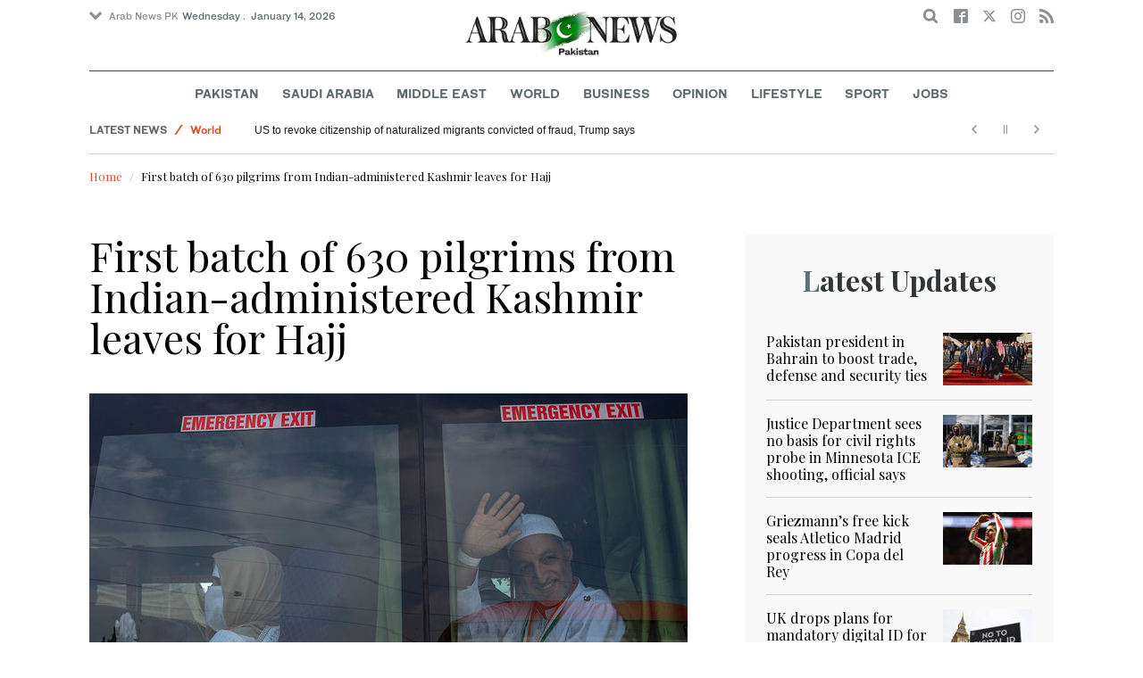

--- FILE ---
content_type: text/html; charset=utf-8
request_url: https://www.arabnews.pk/node/2317446/world
body_size: 16682
content:
<!--3--><!doctype html>
<html itemscope itemtype="http://schema.org/Webpage" class="no-js" lang="en" dir="ltr">

<head>
  <script async src="https://cdn.onthe.io/io.js/VLpTs7YbQBN4"></script>
  <meta http-equiv="X-UA-Compatible" content="IE=Edge,chrome=1" />
  <meta charset="utf-8" />
  <meta http-equiv="Content-Type" content="text/html; charset=utf-8" />
<link rel="shortcut icon" href="https://www.arabnews.pk/sites/default/files/index.png" type="image/png" />
<meta name="description" content="NEW DELHI: The first batch of 630 pilgrims from Indian-administered Kashmir performing Hajj this year left for Saudi Arabia on Wednesday from Srinagar airport, an official from the region’s Hajj authority said. Out of India’s annual Hajj quota of 1,75,025 pilgrims, 12,000 will be departing from the Himalayan region, nearly double Kashmir’s Hajj contingent last year and the" />
<meta name="abstract" content="Get the latest breaking news and headlines from the largest Arab News website. Get world news, sport news, business news, entertainment, lifestyle, video and photos." />
<meta name="rights" content="Arab News" />
<link rel="canonical" href="https://www.arabnews.pk/node/2317446/world" />
<link rel="shortlink" href="https://arab.news/9hmau" />
<meta http-equiv="content-language" content="en" />
<meta property="fb:app_id" content="331299401208963" />
<meta property="og:site_name" content="Arab News PK" />
<meta property="og:type" content="article" />
<meta property="og:title" content="First batch of 630 pilgrims from Indian-administered Kashmir leaves for Hajj" />
<meta property="og:url" content="https://arab.news/9hmau" />
<meta property="og:description" content="NEW DELHI: The first batch of 630 pilgrims from Indian-administered Kashmir performing Hajj this year left for Saudi Arabia on Wednesday from Srinagar airport, an official from the region’s Hajj authority said. Out of India’s annual Hajj quota of 1,75,025 pilgrims, 12,000 will be departing from the Himalayan region, nearly double Kashmir’s Hajj contingent last year and the region’s largest-ever group embarking on the spiritual journey that is one of the five pillars of Islam. Special Hajj flights from India started in the last week of May." />
<meta property="og:updated_time" content="2023-06-07T17:18:28+03:00" />
<meta property="og:image" content="https://www.arabnews.pk/sites/default/files/styles/660x371_watermarkpakistan/public/main-image/2023/06/07/3854526-1803338671.jpg?itok=1XN4_ynz" />
<meta property="og:image:url" content="https://www.arabnews.pk/sites/default/files/styles/660x371_watermarkpakistan/public/main-image/2023/06/07/3854526-1803338671.jpg?itok=1XN4_ynz" />
<meta name="twitter:card" content="summary_large_image" />
<meta name="twitter:site" content="@Arab_News" />
<meta name="twitter:site:id" content="69172612" />
<meta name="twitter:creator" content="@Arab_News" />
<meta name="twitter:creator:id" content="69172612" />
<meta name="twitter:title" content="First batch of 630 pilgrims from Indian-administered Kashmir leaves" />
<meta name="twitter:url" content="https://arab.news/9hmau" />
<meta name="twitter:description" content="NEW DELHI: The first batch of 630 pilgrims from Indian-administered Kashmir performing Hajj this year left for Saudi Arabia on Wednesday from Srinagar airport, an official from the region’s Hajj" />
<meta name="twitter:image" content="https://www.arabnews.pk/sites/default/files/styles/660x371_watermarkpakistan/public/main-image/2023/06/07/3854526-1803338671.jpg?itok=1XN4_ynz" />
<meta property="article:published_time" content="2023-06-07T15:07:01+03:00" />
<meta property="article:modified_time" content="2023-06-07T17:18:28+03:00" />
<meta itemprop="name" content="First batch of 630 pilgrims from Indian-administered Kashmir leaves for Hajj" />
<meta itemprop="description" content="NEW DELHI: The first batch of 630 pilgrims from Indian-administered Kashmir performing Hajj this year left for Saudi Arabia on Wednesday from Srinagar airport, an official from the region’s Hajj authority said. Out of India’s annual Hajj quota of 1,75,025 pilgrims, 12,000 will be departing from the Himalayan region, nearly double Kashmir’s Hajj contingent last year and the region’s largest-ever group embarking on the spiritual journey that is one of the five pillars of Islam. Special Hajj flights from India started in the last week of May." />
<meta itemprop="image" content="https://www.arabnews.pk/sites/default/files/styles/660x371_watermarksaudi/public/main-image/2023/06/07/3854526-1803338671.jpg?itok=cZIGwgpj" />
  <meta name="viewport" content="width=device-width, initial-scale=1.0" />
  <title>First batch of 630 pilgrims from Indian-administered Kashmir leaves for Hajj | Arab News PK</title>
  <link type="text/css" rel="stylesheet" href="https://www.arabnews.pk/sites/default/files/css/css_lQaZfjVpwP_oGNqdtWCSpJT1EMqXdMiU84ekLLxQnc4.css" media="all" />
<link type="text/css" rel="stylesheet" href="https://www.arabnews.pk/sites/default/files/css/css_BufjjoOnuJh6uJQVVMb4QWQv-KnWx_lG0GDvc10vDV0.css" media="all" />
<link type="text/css" rel="stylesheet" href="https://www.arabnews.pk/sites/default/files/css/css_UUNq-h4nXBp47kiN_tBve5abMjVNmcs-SogmBCp1EOo.css" media="all" />
<link type="text/css" rel="stylesheet" href="https://www.arabnews.pk/sites/default/files/css/css_S1iRH6pqoG9ST_lbfSWVGomZyltRnNkxe_nNTRnjQs0.css" media="all" />
  <script type="text/javascript" src="https://www.arabnews.pk/sites/all/modules/jquery_update/replace/jquery/1.7/jquery.min.js?v=1.7.2"></script>
<script type="text/javascript" src="https://www.arabnews.pk/misc/jquery-extend-3.4.0.js?v=1.7.2"></script>
<script type="text/javascript" src="https://www.arabnews.pk/misc/jquery-html-prefilter-3.5.0-backport.js?v=1.7.2"></script>
<script type="text/javascript" src="https://www.arabnews.pk/misc/jquery.once.js?v=1.2"></script>
<script type="text/javascript" src="https://www.arabnews.pk/misc/drupal.js?t819vn"></script>
<script type="text/javascript" src="https://www.arabnews.pk/sites/all/modules/jquery_update/replace/ui/external/jquery.cookie.js?v=67fb34f6a866c40d0570"></script>
<script type="text/javascript" src="https://www.arabnews.pk/sites/all/modules/jquery_update/replace/misc/jquery.form.min.js?v=2.69"></script>
<script type="text/javascript" src="https://www.arabnews.pk/sites/all/modules/dialog/misc/ajax.js?v=7.82"></script>
<script type="text/javascript" src="https://www.arabnews.pk/sites/all/modules/jquery_update/js/jquery_update.js?v=0.0.1"></script>
<script type="text/javascript" src="https://www.arabnews.pk/sites/all/modules/ajax_links_api/ajax_links_api.js?t819vn"></script>
<script type="text/javascript" src="https://www.arabnews.pk/sites/all/modules/fb_instant_articles/modules/fb_instant_articles_display/js/admin.js?t819vn"></script>
<script type="text/javascript">
<!--//--><![CDATA[//><!--
  window.most_article = function (period, folder_type) {
      jQuery.getJSON('https://www.arabnews.com/sites/default/files/'+folder_type+'/'+period+'.json?v='+(new Date).getTime(), function(data) {
        var _url ='https://www.arabnews.com/sites/default/files/'+folder_type+'/'+period+'.json';
          //console.log(_url);
          //console.log(data);
          var html="";
          jQuery.each(data.articles.list, function(i,item){
          var _number_view = "";
          if(folder_type == "mostread"){
            _number_view = item.pageviews;
          } else{
            _number_view = item.facebook;
          }
          var _nid_article =  item.url.split("/"); 
          var _img_public = item.type_article.split("public://");

          //console.log(_img_public);

          if(_img_public.length == 2){
            var _img_most = 'https://www.arabnews.com/sites/default/files/'+_img_public[1];
            
          } else if (_img_public.length == 1){
            var _img_most = item.type_article;
          }
          html +='<div class="object-item" data-nid="'+_nid_article[2]+'"><div class="media-object"><div class="media-object-section"><div class="media-object-img"><a href="'+item.url+'"><img title="'+item.page+'" alt="'+item.page+'" width="100" src="'+_img_most+'"></a></div><div class="meta-area"><span class="views-count  views-count-placeholder nid-'+_nid_article[2]+'"><i class="icomoon-icon icon-views"></i> <span>'+_number_view+'</span></span></div></div><div class="media-object-section"><h6 class="font-bold"><a href="'+item.url+'">'+item.page+'</a></h6></div></div>';
              if (i == 5){
              return false;
              }    
          });
          var _div_id ='#share_'+folder_type+'_'+period;
          jQuery(_div_id).append(html);
      });
    }
//--><!]]>
</script>
<script type="text/javascript" src="https://www.arabnews.pk/sites/all/modules/views_ajax_get/views_ajax_get.js?t819vn"></script>
<script type="text/javascript" src="https://www.arabnews.pk/sites/all/modules/views/js/base.js?t819vn"></script>
<script type="text/javascript" src="https://www.arabnews.pk/misc/progress.js?v=7.82"></script>
<script type="text/javascript" src="https://www.arabnews.pk/sites/all/modules/views/js/ajax_view.js?t819vn"></script>
<script type="text/javascript" src="https://www.arabnews.pk/sites/all/modules/gd_infinite_scroll/js/gd_infinite_scroll.js?t819vn"></script>
<script type="text/javascript" src="https://www.arabnews.pk/sites/all/modules/hide_submit/js/hide_submit.js?t819vn"></script>
<script type="text/javascript">
<!--//--><![CDATA[//><!--
jQuery.extend(Drupal.settings, {"basePath":"\/","pathPrefix":"","ajaxPageState":{"theme":"narabnewspk","theme_token":"r7rbXv1DGTSS52QL7DDuNHuP10zIQcQ1uDWakHOL0X0","jquery_version":"1.7","js":{"sites\/all\/modules\/jquery_update\/replace\/jquery\/1.7\/jquery.min.js":1,"misc\/jquery-extend-3.4.0.js":1,"misc\/jquery-html-prefilter-3.5.0-backport.js":1,"misc\/jquery.once.js":1,"misc\/drupal.js":1,"sites\/all\/modules\/jquery_update\/replace\/ui\/external\/jquery.cookie.js":1,"sites\/all\/modules\/jquery_update\/replace\/misc\/jquery.form.min.js":1,"sites\/all\/modules\/dialog\/misc\/ajax.js":1,"sites\/all\/modules\/jquery_update\/js\/jquery_update.js":1,"sites\/all\/modules\/ajax_links_api\/ajax_links_api.js":1,"sites\/all\/modules\/fb_instant_articles\/modules\/fb_instant_articles_display\/js\/admin.js":1,"0":1,"sites\/all\/modules\/views_ajax_get\/views_ajax_get.js":1,"sites\/all\/modules\/views\/js\/base.js":1,"misc\/progress.js":1,"sites\/all\/modules\/views\/js\/ajax_view.js":1,"sites\/all\/modules\/gd_infinite_scroll\/js\/gd_infinite_scroll.js":1,"sites\/all\/modules\/hide_submit\/js\/hide_submit.js":1},"css":{"modules\/system\/system.base.css":1,"sites\/all\/modules\/ajax_links_api\/ajax_links_api.css":1,"sites\/all\/modules\/date\/date_api\/date.css":1,"sites\/all\/modules\/date\/date_popup\/themes\/datepicker.1.7.css":1,"sites\/all\/modules\/date\/date_repeat_field\/date_repeat_field.css":1,"sites\/all\/modules\/ckeditor\/css\/ckeditor.css":1,"sites\/all\/modules\/ctools\/css\/ctools.css":1,"sites\/all\/modules\/gd_infinite_scroll\/css\/gd_infinite_scroll.css":1,"sites\/all\/modules\/hide_submit\/css\/hide_submit.css":1,"sites\/all\/themes\/narabnewspk\/assets\/css\/app.css":1}},"ajax_links_api":{"selector":"#content","trigger":".ajax-link","negative_triggers":"#toolbar a","html5":0,"vpager":1},"viewsAjaxGet":["ticker"],"views":{"ajax_path":"\/views\/ajax","ajaxViews":{"views_dom_id:dc209d11de01e1ca1e41f54d5a88f47a":{"view_name":"ticker","view_display_id":"block_1","view_args":"","view_path":"node\/2317446","view_base_path":"ticker-json","view_dom_id":"dc209d11de01e1ca1e41f54d5a88f47a","pager_element":0}}},"urlIsAjaxTrusted":{"\/views\/ajax":true,"\/node\/2317446\/world":true},"gd_infinite_scroll":{"1":{"img_path":"https:\/\/www.arabnews.pk\/sites\/all\/modules\/gd_infinite_scroll\/images\/ajax-loader.gif","name":"node_scroll","pager_selector":"ul.pager","next_selector":"li.pager-next a:first","content_selector":".view-id-full_content_display","items_selector":".cell","load_more":0,"load_more_markup":"\u003Cbutton class=\u0022load-more\u0022\u003ELoad more\u003C\/button\u003E","ajax_pager":0,"database_override":true,"url":"node\/*"}},"hide_submit":{"hide_submit_status":true,"hide_submit_method":"disable","hide_submit_css":"hide-submit-disable","hide_submit_abtext":"","hide_submit_atext":"","hide_submit_hide_css":"hide-submit-processing","hide_submit_hide_text":"Processing...","hide_submit_indicator_style":"expand-left","hide_submit_spinner_color":"#000","hide_submit_spinner_lines":12,"hide_submit_hide_fx":0,"hide_submit_reset_time":5000}});
//--><!]]>
</script>
  <!-- <link rel="stylesheet" media="print" src="/sites/all/themes/narabnewspk/assets/css/print_stylesheet.css" /> -->
  <script src="/sites/all/themes/narabnewspk/assets/js/Pageviews-2.0.js?afdeeasf"></script>
     
  <script type='text/javascript'>
    var d_site = d_site || '7E7526088960047A3792A35A';
  </script>
  <script src='//widget.privy.com/assets/widget.js'></script>
  
  <!-- Remove view count from pk-->
  <style type="text/css">
    .views-count-placeholder {
      display: none !important;
    }
  </style>
  <script>
    (function(w, d, s, l, i) {
      w[l] = w[l] || [];
      w[l].push({
        'gtm.start': new Date().getTime(),
        event: 'gtm.js'
      });
      var f = d.getElementsByTagName(s)[0],
        j = d.createElement(s),
        dl = l != 'dataLayer' ? '&l=' + l : '';
      j.async = true;
      j.src =
        'https://www.googletagmanager.com/gtm.js?id=' + i + dl;
      f.parentNode.insertBefore(j, f);
    })(window, document, 'script', 'dataLayer', 'GTM-K2V74X2');
  </script>
  <script type="text/javascript">
    !(function(p,l,o,w,i,n,g){
        if(!p[i]){
            p[i]=p[i]||[];
            p[i].push(i);
            p[i]=function(){(p[i].q=p[i].q||[]).push(arguments);};
            p[i].q=p[i].q||[];
            n=l.createElement(o);
            g=l.getElementsByTagName(o)[0];
            n.async=1;
            n.src=w;
            g.parentNode.insertBefore(n, g);
            n.onload = function() {
                window.l5plow.initTag('24', 1800, '', 'tracker.srmg-cdp.com');

                window.l5plow('enableFormTracking');
                window.l5plow('trackPageView');
            };
        }
    })(window, document, "script", "https://js.l5id.com/l5v3s.js", "l5track");
  </script>
  <script src="/srpc.js?ssss"></script>
  <!-- Start GPT Tag -->
  <script async="async" src="https://securepubads.g.doubleclick.net/tag/js/gpt.js"></script>
  <script>
    window.googletag = window.googletag || {
      cmd: []
    };
    var anchorSlot;

    function isMobileDevice() {
      return /Android|webOS|iPhone|iPod|BlackBerry|IEMobile|Opera Mini/i.test(navigator.userAgent);
    }
    googletag.cmd.push(function() {
      var isDesktop = !isMobileDevice() && window.innerWidth > 1024;
      var isTablet = window.innerWidth > 767 && window.innerWidth <= 1024;
      var isMobile = isMobileDevice();

      

      var topMapping = googletag.sizeMapping()
        .addSize([1080, 0], [
          [728, 90],
          [970, 90],
          [970, 250]
        ])
        .addSize([750, 400], [
          [728, 90],
          [970, 250],
          [970, 50]
        ])
        .addSize([470, 400], [
          [320, 50],
          [320, 100],
          [300, 100],
          [300, 50]
        ])
        .addSize([0, 0], [
          [320, 50],
          [320, 100],
          [300, 100],
          [320, 50]
        ])
        .build();

      var midMapping = googletag.sizeMapping()
        .addSize([1080, 0], [
          [300, 250],
          [336, 280],
          [300, 600],
          [160, 600]
        ])
        .addSize([750, 400], [
          [300, 250],
          [336, 280],
          [300, 600],
          [160, 600]
        ])
        .addSize([470, 400], [
          [300, 250],
          [336, 280],
          [250, 250],
          [200, 200]
        ])
        .addSize([0, 0], [
          [300, 250],
          [336, 280],
          [250, 250],
          [200, 200]
        ])
        .build();

      var bottomMapping = googletag.sizeMapping()
        .addSize([1080, 0], [
          [336, 280],[300, 250]
        ])
        .addSize([750, 400], [
          [250, 250],
          [300, 250],
          [336, 280]
        ])
        .addSize([470, 400], [
          [300, 250],
          [250, 250],
          [320, 100],
          [200, 200],
          [336, 280]
        ])
        .addSize([0, 0], [
          [320, 50],
          [250, 250],
          [200, 200],
          [320, 100],
          [336, 280]
        ])
        .build();

      googletag.defineSlot('/5910/Arabnewspk/world', [1, 1], 'div-gpt-ad-3341368-0').addService(googletag.pubads());

      googletag.defineOutOfPageSlot('/5910/Arabnewspk/world', 'div-gpt-ad-3341368-1')
        .addService(googletag.pubads());

      googletag.defineSlot('/5910/Arabnewspk/world', [
          [728, 90],
          [970, 90],
          [970, 250],
          [970, 90],
          [320, 50],
          [320, 100],
          [300, 100],
          [300, 50]
        ], 'div-gpt-ad-3341368-2')
        .defineSizeMapping(topMapping)
        .setTargeting('position', 'atf')
        .addService(googletag.pubads());

      googletag.defineSlot('/5910/Arabnewspk/world', [
          [300, 250],
          [336, 280],
          [300, 600],
          [160, 600],
          [250, 250],
          [200, 200]
        ], 'div-gpt-ad-3341368-3')
        .defineSizeMapping(midMapping)
        .setTargeting('position', 'Mid1')
        .addService(googletag.pubads());

      googletag.defineSlot('/5910/Arabnewspk/world', [
          [300, 250],
          [336, 280],
          [300, 600],
          [160, 600],
          [250, 250],
          [200, 200],
          ['Fluid']
        ], 'div-gpt-ad-3341368-4')
        .defineSizeMapping(midMapping)
        .setTargeting('position', 'Mid2')
        .addService(googletag.pubads());

      googletag.defineSlot('/5910/Arabnewspk/world', [
          [300, 250],
          [250, 250],
          [336, 280],
          [320, 50],
          [320, 100],
          [200, 200],
          ['Fluid']
        ], 'div-gpt-ad-3341368-5')
        .defineSizeMapping(bottomMapping)
        .setTargeting('position', 'btf')
        .addService(googletag.pubads());


      if (document.body.clientWidth <= 1024) {
        anchorSlot = googletag.defineOutOfPageSlot(
          '/5910/Arabnewspk/business', googletag.enums.OutOfPageFormat.BOTTOM_ANCHOR);
      }
      if (anchorSlot) {
        anchorSlot
          .setTargeting('Page', 'world')
          .addService(googletag.pubads());
      }

      // Configure page-level targeting.
      googletag.pubads().setTargeting('Page', ['Article']);
      googletag.pubads().setTargeting('url', [window.location.pathname]);
      googletag.pubads().enableLazyLoad({
        // Fetch slots within 2 viewports.
        fetchMarginPercent: 200,
        // Render slots within 1 viewports.
        renderMarginPercent: 100,
        mobileScaling: 2.0
      });
            var ppid = 'de5659586f0582ff648dafcf588c0bd31a1bd48ace53aae50f12180fd91040e9';
      googletag.pubads().setPublisherProvidedId(ppid);
      googletag.pubads().enableSingleRequest();
      googletag.pubads().collapseEmptyDivs();
      googletag.pubads().setCentering(true);
      googletag.enableServices();
    });

    // networkCode is provided
    window.googletag = window.googletag || {
      cmd: []
    };
    googletag.secureSignalProviders = googletag.secureSignalProviders || [];
    googletag.secureSignalProviders.push({
      networkCode: "5910",
      collectorFunction: () => {
        // ...custom signal generation logic...
        return Promise.resolve("signal");
      },
    });
  </script>
  <script async src="//pahter.tech/c/arabnews.pk.js"></script>
  <script async src="https://serving.srmg.com/player/srmgads.js"></script>
  <script data-playerPro="current">(function(){var s=document.querySelector('script[data-playerPro="current"]');s.removeAttribute("data-playerPro");(playerPro=window.playerPro||[]).push({id:"vzQlgZN6vogT",after:s});})();</script>
</head>

<body class="html not-front not-logged-in no-sidebars page-node page-node- page-node-2317446 node-type-rbitem domain-www-arabnews-pk" >
  <!-- Google Tag Manager (noscript) -->
  <noscript><iframe src="https://www.googletagmanager.com/ns.html?id=GTM-K2V74X2" height="0" width="0" style="display:none;visibility:hidden"></iframe></noscript>
  <!-- End Google Tag Manager (noscript) -->
  <div id="main-wrap">

    <div id='div-gpt-ad-3341368-0'>
      <script>
        googletag.cmd.push(function() {
          onDvtagReady(function () { googletag.display('div-gpt-ad-3341368-0'); });
        });
      </script>
    </div>

    <div id='div-gpt-ad-3341368-1'>
      <script>
        googletag.cmd.push(function() {
          onDvtagReady(function () { googletag.display('div-gpt-ad-3341368-1'); });
        });
      </script>
    </div>
    <div canvas="container">
      <div class="container">
        <div id="sb-blocker"></div>
                <script>
  jQuery.ajax({
    url: '/views/ajax',
    type: 'post',
    data: {
      view_name: 'ticker',
      view_display_id: 'block_2', //your display id
      view_args: {}, // your views arguments
    },
    dataType: 'json',
    success: function(response) {
      if (response[1] !== undefined) {
        jQuery('.break-news-header').append(response[1].data);
        // Drupal.attachBehaviors();
        //  Drupal.attachBehaviors($('#raayleft'), Drupal.settings);
      }

    },
    complete: function() {
      // jQuery(".author-slick").slick("getSlick").refresh();
    }
  });
</script>
<header id="main-header">
  <div id="sticky-header-waypoint">
    <div class="break-news-header show-for-large">
          </div>
    <div class="sticky-header-spacer"></div>
    <div class="main-header-before show-for-medium">
      <div class="grid-container">
        <div class="grid-x grid-margin-x">
          <div class="cell shrink show-for-medium-only">
            <button class="toggle-nav-panel" type="button" aria-label="Menu" aria-controls="navigation"><i class="icomoon-icon icon-hamburger"></i></button>
          </div>
          <div class="cell auto">
            <div class="dropdown-wrapper">
              <button class="dropdown button small" type="button"><i class="icomoon-icon icon-arrow-down"></i>Arab News PK</button>
              <div class="dropdown-menu">
                <ul class="menu vertical">
                  <li><a href="http://www.arabnews.com/">Arab News</a></li>
                  <li><a href="http://www.arabnews.jp/">Arab News JP</a></li>
                  <li><a href="https://www.arabnews.fr/">Arab News FR</a></li>
                </ul>
              </div>
            </div>
            <div class="current-date">
               <time>Wednesday .  January 14, 2026 </time>            </div>
          </div>
          <div class="cell shrink">
            <div class="text-right">
              <div class="holder-area">
                <div class="search-area">
                  <form class="searchbox" action="/node/2317446/world" method="post" id="search-block-form" accept-charset="UTF-8"><div><div class="container-inline">
      <h2 class="element-invisible">Search form</h2>
    <div class="form-item form-type-textfield form-item-search-block-form">
  <label class="element-invisible" for="edit-search-block-form--2">Search </label>
 <input title="Enter the terms you wish to search for." placeholder="Search here ..." class="searchbox-input form-text" onkeyup="buttonUp();" type="text" id="edit-search-block-form--2" name="search_block_form" value="" size="15" maxlength="128" />
</div>
<div class="form-actions form-wrapper" id="edit-actions"><input class="searchbox-submit form-submit" type="submit" id="edit-submit" name="op" value="" /><span class="searchbox-icon"><i class="icomoon-icon icon-search"></i></span></div><input type="hidden" name="form_build_id" value="form-I3qKRS6hwraolJ2mCGibpff8DxW8KmRstkpf8di9Gyw" />
<input type="hidden" name="form_id" value="search_block_form" />
</div>
</div></form>                </div>
              </div>
              <div class="socials-area">
                <div class="socials-btns">
                  <a href="https://www.facebook.com/arabnewspk/" class="social-btn facebook-btn-hover" target="_blank"><i class="icomoon-icon icon-facebook"></i></a>
                  <a href="https://twitter.com/arabnewspk/" class="social-btn twitter-btn-hover" target="_blank"><i class="icomoon-icon icon-twitter"></i></a>
                  <a href="https://www.instagram.com/arabnewspk/" class="social-btn instagram-btn-hover" target="_blank"><i class="icomoon-icon icon-instagram"></i></a>
                  <!-- <a href="https://plus.google.com/+arabnews" class="social-btn"><i class="icomoon-icon icon-googleplus"></i></a> -->
                  <a href="/rss" class="social-btn" target="_blank"><i class="icomoon-icon icon-rss"></i></a>
                </div>
              </div>
            </div>
          </div>
        </div>
      </div>
    </div>

    <div class="main-header-inner show-for-medium">
      <div class="grid-container">
        <div class="grid-x grid-margin-x align-center">
          <div class="cell shrink">
            <div class="logo">
              <a href="/"><img src="/sites/all/themes/narabnewspk/assets/img/logo-pk.png?sdsa" alt="Logo"></a>
            </div>
            <div class="banner">
              Pakistan Edition
            </div>
          </div>
        </div>
      </div>
    </div>
    <div id="area-to-stick">
      <div class="grid-x gutters-1x align-justify align-middle">
        <div class="cell shrink hide-for-large">
          <button class="toggle-nav-panel" type="button" aria-label="Menu" aria-controls="navigation"><i class="icomoon-icon icon-hamburger"></i></button>
        </div>
        <div class="cell shrink">
          <div class="logo">
            <a href="/"><img src="/sites/all/themes/narabnewspk/assets/img/logo-pk-no-txt.png" alt="Logo"></a>
          </div>
          <div class="banner">Pakistan Edition</div>
        </div>
        <div class="cell auto show-for-large">
          <nav class="nav-container">
            <ul class="menu align-center show-for-medium"><li class="first leaf saudi-arabia-theme-bg-hover menu-17541"><a href="/Pakistan">Pakistan</a></li>
<li class="leaf middle-east-theme-bg-hover menu-17546"><a href="/saudiarabia">Saudi Arabia</a></li>
<li class="leaf menu-17651"><a href="/middleeast">Middle East</a></li>
<li class="leaf world-theme-bg-hover menu-17551"><a href="/world">World</a></li>
<li class="leaf economy-theme-bg-hover menu-17556"><a href="/economy">Business</a></li>
<li class="leaf menu-17631"><a href="/opinion">Opinion</a></li>
<li class="leaf lifestyle-theme-bg-hover menu-17586"><a href="/lifestyle">Lifestyle</a></li>
<li class="leaf sports-theme-bg-hover menu-17581"><a href="/sport">Sport</a></li>
<li class="last leaf menu-17681"><a href="http://careers.arabnews.com">Jobs</a></li>
</ul>          </nav>
        </div>
        <div class="cell shrink">
          <div class="subheader-block text-right">
            <div class="holder-area">
              <div class="search-area">
                <form class="searchbox" action="/node/2317446/world" method="post" id="search-block-form--2" accept-charset="UTF-8"><div><div class="container-inline">
      <h2 class="element-invisible">Search form</h2>
    <div class="form-item form-type-textfield form-item-search-block-form">
  <label class="element-invisible" for="edit-search-block-form--4">Search </label>
 <input title="Enter the terms you wish to search for." placeholder="Search here ..." class="searchbox-input form-text" onkeyup="buttonUp();" type="text" id="edit-search-block-form--4" name="search_block_form" value="" size="15" maxlength="128" />
</div>
<div class="form-actions form-wrapper" id="edit-actions--2"><input class="searchbox-submit form-submit" type="submit" id="edit-submit--2" name="op" value="" /><span class="searchbox-icon"><i class="icomoon-icon icon-search"></i></span></div><input type="hidden" name="form_build_id" value="form-Nw19hiQvee7TZE1droSh_vxA0mcPdFFbWggmpf4OKhA" />
<input type="hidden" name="form_id" value="search_block_form" />
</div>
</div></form>              </div>
            </div>
            <div class="socials-area show-for-medium">
              <div class="socials-btns">
                <a href="https://www.facebook.com/arabnewspk" class="social-btn facebook-btn-hover" target="_blank"><i class="icomoon-icon icon-facebook"></i></a>
                <a href="https://twitter.com/arabnewspk" class="social-btn twitter-btn-hover" target="_blank"><i class="icomoon-icon icon-twitter"></i></a>
                <a href="https://www.instagram.com/arabnewspk" class="social-btn instagram-btn-hover" target="_blank"><i class="icomoon-icon icon-instagram"></i></a>
                <!--  <a href="https://plus.google.com/+arabnews" class="social-btn"><i class="icomoon-icon icon-googleplus"></i></a> -->
                <a href="/rss" class="social-btn" target="_blank"><i class="icomoon-icon icon-rss"></i></a>
              </div>
            </div>
          </div>
        </div>
      </div>
    </div>
    <div id="sticky-header" canvas="">
      <div class="ad-block ad-block-header block-wrapper show-for-large" id="leaderboard" data-duration="2">
        <div class="block-wrapper__content">
          <div class="ad-block__holder small text-center">
          
              
          <script>
            if (!isMobileDevice()) {
                document.write("<div id='div-gpt-ad-3341368-2'></div>");
                  googletag.cmd.push(function() { 
                      onDvtagReady(function () { googletag.display('div-gpt-ad-3341368-2'); }); 
                  });
              }
        
          </script>
  
          </div>
        </div>
      </div>
      <!-- STICKY TOP AD -->
      <div class="ad-block ad-block-header block-wrapper hide-for-large" id="leaderboardSm" data-duration="2">
        <div class="block-wrapper__content">
          <div class="ad-block__holder small text-center">
                <script>
                  if (isMobileDevice()) {
                document.write("<div id='div-gpt-ad-3341368-2'></div>");
                  googletag.cmd.push(function() { 
                      onDvtagReady(function () { googletag.display('div-gpt-ad-3341368-2'); }); 
                  });
              }
        
                </script>

          </div>
        </div>
      </div>
    </div>
    <div class="break-news-header show-for-medium-only">
          </div>
    <div class="main-header-after show-for-large">
      <div class="grid-container">
        <div class="grid-x grid-margin-x">
          <div class="cell">
            <nav class="nav-container">
              <ul class="menu align-center show-for-medium"><li class="first leaf saudi-arabia-theme-bg-hover menu-17541"><a href="/Pakistan">Pakistan</a></li>
<li class="leaf middle-east-theme-bg-hover menu-17546"><a href="/saudiarabia">Saudi Arabia</a></li>
<li class="leaf menu-17651"><a href="/middleeast">Middle East</a></li>
<li class="leaf world-theme-bg-hover menu-17551"><a href="/world">World</a></li>
<li class="leaf economy-theme-bg-hover menu-17556"><a href="/economy">Business</a></li>
<li class="leaf menu-17631"><a href="/opinion">Opinion</a></li>
<li class="leaf lifestyle-theme-bg-hover menu-17586"><a href="/lifestyle">Lifestyle</a></li>
<li class="leaf sports-theme-bg-hover menu-17581"><a href="/sport">Sport</a></li>
<li class="last leaf menu-17681"><a href="http://careers.arabnews.com">Jobs</a></li>
</ul>            </nav>
          </div>
        </div>
      </div>
    </div>

    
    
  </div>
</header>
        <script type="application/ld+json">
  {"@context":"http:\/\/schema.org","@type":"NewsArticle","mainEntityOfPage":{"@type":"WebPage","@id":"https:\/\/www.arabnews.pk\/node\/2317446"},"url":"https:\/\/www.arabnews.pk\/node\/2317446","potentialAction":{"@type":"SearchAction","target":"https:\/\/www.arabnews.com\/search\/site\/{search_term_string}","query-input":"required name=search_term_string"},"headline":"First batch of 630 pilgrims from Indian-administered Kashmir leaves for Hajj","articleBody":"\u003Cp\u003E\r\n\tNEW DELHI: The first batch of 630 pilgrims from Indian-administered Kashmir performing Hajj this year left for Saudi Arabia on Wednesday from Srinagar airport, an official from the region\u2019s Hajj authority said.\u003C\/p\u003E\r\n\r\n\u003Cp\u003E\r\n\tOut of India\u2019s annual Hajj quota of 1,75,025 pilgrims, 12,000 will be departing from the Himalayan region, nearly double Kashmir\u2019s Hajj contingent last year and the region\u2019s largest-ever group embarking on the spiritual journey that is one of the five pillars of Islam.\u003C\/p\u003E\r\n\r\n\u003Cp\u003E\r\n\tSpecial Hajj flights from India started in the last week of May.\u003C\/p\u003E\r\n\r\n\u003Cp\u003E\r\n\t\u201cWe have the highest quota this year,\u201d Safina Baig, chairperson of the Jammu and Kashmir Haj Committee, told Arab News after 630 pilgrims departed for Jeddah from Kashmir\u2019s main airport in Srinagar.\u003C\/p\u003E\r\n\r\n\u003Cp\u003E\r\n\t\u201cIt was an emotional scene with many feeling overwhelmed by the opportunity to perform Hajj in their lifetime.\u201d\u003C\/p\u003E\r\n\r\n\u003Cp\u003E\r\n\tMost pilgrims were selected through a draw, except for the elderly and women traveling without a mahram, or male guardian.\u003C\/p\u003E\r\n\r\n\u003Cp\u003E\r\n\t\u201cGenerally, the selection process happens through draw but as a special gesture we are allowing single women and people above 70 to apply directly without going through the process of draw,\u201d Baig said.\u003C\/p\u003E\r\n\r\n\u003Cp\u003E\r\n\tSpecial arrangements had been made by the Indian government for women traveling without a mahram, she said, including separate accommodation and women helpers.\u003C\/p\u003E\r\n\r\n\u003Cp\u003E\r\n\t\u201cBy Allah\u2019s grace, I got the opportunity to travel alone to perform Hajj,\u201d said Shamima Akhter, 56, a widow from the southern Pulwama district of Kashmir, who is among 120 Kashmiri women pilgrims traveling to Saudi Arabia alone.\u003C\/p\u003E\r\n\r\n\u003Cp\u003E\r\n\t\u201cThis is a good decision to allow single women to travel.\u201d\u003C\/p\u003E\r\n\r\n\u003Cp\u003E\r\n\tAkhter\u2019s three daughters helped her raise about $5,000 to pay for her Hajj package, which is around $1,000 more expensive for Kashmir compared with other regions of India.\u003C\/p\u003E\r\n\r\n\u003Cp\u003E\r\n\tBaig said she had raised the issue of the higher cost with the Ministry of Minority Affairs and the Haj Committee of India.\u003C\/p\u003E\r\n\r\n\u003Cp\u003E\r\n\t\u201cWhat I understand is that the rise in the total expenses is due to higher prices of air fare from Kashmir,\u201d she said.\u0026nbsp;\u003C\/p\u003E\r\n\r\n\u003Cp\u003E\r\n\t\u201cKashmir is a Muslim majority region, and the government should be more considerate \u2026 I feel that the government should provide some relief to the Kashmiri Hajis. It sends a good message.\u201d\u003C\/p\u003E\r\n","articleSection":null,"image":{"@type":"ImageObject","url":"https:\/\/www.arabnews.pk\/sites\/default\/files\/styles\/n_670_395\/public\/main-image\/2023\/06\/07\/3854526-1803338671.jpg?itok=IwUBQ4W3","width":"600","height":"400"},"commentCount":"0","datePublished":"2023-06-7 15:01:55","dateModified":"2023-06-7 17:18:28","author":{"@type":"Person","name":"Sanjay Kumar"},"publisher":{"@type":"Organization","name":"Arabnews","logo":{"@type":"ImageObject","url":"https:\/\/www.arabnews.com\/sites\/all\/themes\/arabnews\/assets\/img\/logo.png","width":"270","height":"80"}}}</script>
<script>
  window.dataLayer = window.dataLayer || [];
  dataLayer.push({
    event: 'custom_page_view',
    page_type: "content - article",
    article_id: "2317446",
    article_category: "World",
    article_author: "Sanjay Kumar",
    article_publish_date: "2023-06-7 15:01:55",
    article_length: "355",
    tags: "[Kashmir,hajj,Hajj 2023]"
  });
</script>
<main>
  <div class="news-ticker-area hide-for-small-only">
    <div class="grid-container">
      <div class="grid-x grid-margin-x">
        <div class="cell">
          <div class="view view-ticker view-id-ticker view-display-id-block_1 view-dom-id-dc209d11de01e1ca1e41f54d5a88f47a">
        
  
  
      <div class="view-content">
      <div id="news-ticker" style="height: 30px; overflow: hidden;">
	<ul data-vr-zone="Ticker">
					<li data-category="Latest News" data-subcategory="<a href='/taxonomy/term/60236'>Pakistan</a>" data-color="d85229"><a href="/node/2629261/pakistan">Pakistan president in Bahrain to boost trade, defense and security ties</a></li>					<li data-category="Latest News" data-subcategory="<a href='/taxonomy/term/3'>World</a>" data-color="d85229"><a href="/node/2629256/world">Russian drone attack forces power cuts in Ukraine’s Kryvyi Rih, military says</a></li>					<li data-category="Latest News" data-subcategory="<a href='/taxonomy/term/3'>World</a>" data-color="d85229"><a href="/node/2629255/world">Justice Department sees no basis for civil rights probe in Minnesota ICE shooting, official says</a></li>					<li data-category="Latest News" data-subcategory="<a href='/taxonomy/term/3'>World</a>" data-color="d85229"><a href="/node/2629253/world">US to revoke citizenship of naturalized migrants convicted of fraud, Trump says</a></li>					<li data-category="Latest News" data-subcategory="<a href='/taxonomy/term/3'>World</a>" data-color="d85229"><a href="/node/2629252/world">Tensions flare in Minnesota as protesters and federal agents repeatedly square off</a></li>					<li data-category="Latest News" data-subcategory="<a href='/taxonomy/term/3'>World</a>" data-color="d85229"><a href="/node/2629250/world">UK drops plans for mandatory digital ID for workers in latest U-turn, media reports</a></li>					<li data-category="Latest News" data-subcategory="<a href='/taxonomy/term/5'>Sport</a>" data-color="d85229"><a href="/node/2629248/sport">Undav scores again as Stuttgart sink Frankfurt to go third</a></li>					<li data-category="Latest News" data-subcategory="<a href='/taxonomy/term/3'>World</a>" data-color="d85229"><a href="/node/2629247/world">Denmark, Greenland leaders stand united against Trump’s Greenland takeover call ahead of key meeting</a></li>					<li data-category="Latest News" data-subcategory="<a href='/taxonomy/term/3'>World</a>" data-color="d85229"><a href="/node/2629246/world">Davos braces for Trump’s ‘America First’ onslaught</a></li>					<li data-category="Latest News" data-subcategory="<a href='/taxonomy/term/5'>Sport</a>" data-color="d85229"><a href="/node/2629245/sport">Carrick takes Manchester United helm until season’s end</a></li>			</ul>
</div>    </div>
  
  
  
  
  
  
</div>        </div>
      </div>
    </div>
  </div>
  <div class="breadcrumbs-wrapper hide-for-small-only">
    <div class="grid-container">
      <div class="grid-x">
        <div class="cell">
          <h2 class="element-invisible">You are here</h2><ul class="breadcrumbs hide-for-small-only wow lightSpeedIn" itemprop="breadcrumb"><li class="breadcrumb-1"><a href="/">Home</a></li><li class="breadcrumb-last current">First batch of 630 pilgrims from Indian-administered Kashmir leaves for Hajj</li></ul>                                      </div>
      </div>
    </div>
  </div>
  <div class="articles-entries grid-container small-grid-collapse" style="padding-bottom: 150px;">
    <div class="entry-article-wrapper padding-top-1">
      <div class="grid-x grid-margin-x align-center">

        <div class="cell large-auto">
          <div id="content-articles" class="content-wrap">
            ﻿    <script type="text/javascript">
  var obj = new Pageviews();

  obj.sendView("2317446", "https://www.arabnews.pk/sites/default/files/styles/n_670_395/public/main-image/2023/06/07/3854526-1803338671.jpg?itok=IwUBQ4W3", "First batch of 630 pilgrims from Indian-administered Kashmir leaves for Hajj", "/node/2317446/world", function(data) {});
</script>

  <script>
    window._io_config = window._io_config || {};
    window._io_config["0.2.0"] = window._io_config["0.2.0"] || [];
    window._io_config["0.2.0"].push({
      page_url: "http://www.arabnews.pk/node/2317446/world",
      page_url_canonical: "https://www.arabnews.pk/node/2317446/world",
      page_title: "First batch of 630 pilgrims from Indian-administered Kashmir leaves for Hajj",
      page_type: "article",
      page_language: "en",
              tag: ["Kashmir","hajj","Hajj 2023"],
            article_authors: ["Sanjay Kumar"],      article_categories: ["World"],      article_type: "longread",
      article_publication_date: "Wed, 7 Jun 2023 15:01:55 +0300"    });
  </script>

  <div class="pageWrapper">
    <span class='hidden-title' style='display:none'>First batch of 630 pilgrims from Indian-administered Kashmir leaves for Hajj</span>
    <span class='hidden-url' style='display:none'>/node/2317446/world</span>
    <div class="entry-article" data-nid="2317446" data-title="First batch of 630 pilgrims from Indian-administered Kashmir leaves for Hajj" data-url="/node/2317446/world" data-img="https://www.arabnews.pk/sites/default/files/styles/n_670_395/public/main-image/2023/06/07/3854526-1803338671.jpg?itok=IwUBQ4W3">

      
      

      <div class="entry-title padding-horizontal-for-small" style="overflow-wrap: break-word;">
        <h1>First batch of 630 pilgrims from Indian-administered Kashmir leaves for Hajj</h1>
      </div>
      <div class="entry-media">
                  <div class="media-slider slick-loading-area">
                                                    <div class="slider-item">
                  <div class="slider-item-img"><img data-lazy="https://www.arabnews.pk/sites/default/files/styles/n_670_395/public/2023/06/07/3854521-720873151.jpg?itok=NIMVesZA" /></div>
                                    <div class="slider-item-caption">Kashmiri Muslim pilgrims wave from a bus as they depart for Saudi Arabia to perform the annual hajj pilgrimage, in Srinagar on June 7, 2022. (AP)</div>                </div>
            
          </div>
                          <div class="short-url-wrapper">
            <div class="short-url grid-x grid-padding-x gutters-1x align-middle center">
              <div class="cell shrink"><span>Short Url</span></div>
              <div class="cell shrink">
                <p class="short-url-link">https://arab.news/9hmau</p>
              </div>
            </div>
          </div>
              </div>
      <div class="grid-x entry-article-inner align-center">
        <div class="cell large-shrink">
          <div class="entry-aside-info stick-aside-info show-for-large" data-nid="2317446">
            <div class="updated-ago">
              Updated 07 June 2023            </div>
                          <div class="entry-author">
                <div><a href="/taxonomy/term/237021">Sanjay Kumar</a></div>              </div>
                                      <div class="entry-date">
                <time>June 07, 2023<span> 15:01</span></time>              </div>
                        <div class="entry-views"><span class="views-count-placeholder nid-2317446"><i class="icomoon-icon icon-views"></i><span></span></span> </div>
            <div class="entry-aside-shares">
              <div class="addthis_toolbox" addthis:title="First batch of 630 pilgrims from Indian-administered Kashmir leaves for Hajj"  addthis:url="https://www.arabnews.pk/node/2317446" data-a2a-url="https://www.arabnews.pk/node/2317446" data-a2a-title="First batch of 630 pilgrims from Indian-administered Kashmir leaves for Hajj" >
            <div class="a2a_kit ">
                <div class="entry-share-row">
                    <a class="a2a_button_facebook facebook-btn-hover">
                        <i class="icomoon-icon icon-facebook"></i>
                    </a>
                </div>
                <div class="entry-share-row">
                    <a class="a2a_button_twitter twitter-btn-hover">
                        <i class="icomoon-icon icon-twitter"></i>
                    </a>
                </div>
                <div class="entry-share-row">
                    <a class="a2a_button_linkedin linkedin-btn-hover">
                        <i class="icomoon-icon icon-linkedin"></i>
                    </a>
                </div>
                <div class="entry-share-row">
                    <a class="a2a_button_whatsapp whatsapp-btn-hover">
                        <i class="icomoon-icon icon-whatsapp"></i>
                    </a>
                </div>
            </div>
        
            <div class="padding-top-1">
                <div class="entry-share-row">
                    <a class="a2a_button_email">
                        <i class="icomoon-icon icon-envelope"></i>
                    </a>
                </div>
                <div class="entry-share-row">
                    <a href="#" class="print-btn"><i class="icomoon-icon icon-printer"></i></a>
                </div>
            </div>
        </div>
        <a style="background-color: #000; border-radius: 20px; padding: 2px 10px; font-size: 14px; color: #fff; font-family: isento-medium;" href="https://twitter.com/intent/follow?original_referer=https%3A%2F%2Fwww.arabnews.com%2F&amp;ref_src=twsrc%5Etfw%7Ctwcamp%5Ebuttonembed%7Ctwterm%5Efollow%7Ctwgr%5Earabnews&amp;region=follow_link&amp;screen_name=arabnews">
                                        <i class="icomoon-icon icon-twitter" style="font-size:14px;"></i> Follow
                                    </a>            </div>
          </div>
        </div>
        <div class="cell large-auto">
          <div class="printable-area">
            <div class="title-area show-for-printable-area">
              <h2>First batch of 630 pilgrims from Indian-administered Kashmir leaves for Hajj</h2>
            </div>
            <div class="img-area show-for-printable-area">
              <img src="https://www.arabnews.pk/sites/default/files/styles/n_670_395/public/main-image/2023/06/07/3854526-1803338671.jpg?itok=IwUBQ4W3" alt="" />            </div>
                          <div class="entry-highlight">
                <ul>
                                      <li>Out of India’s Hajj quota of 1,75,025 pilgrims, 12,000 departing from Kashmir region</li>
                                      <li>This year’s contingent is the region’s largest-ever embarking on the spiritual journey</li>
                                  </ul>
              </div>
            
            <div class="entry-meta hide-for-large no-print">
                              <div class="updated-ago">
                  Updated 07 June 2023                </div>
                                            <div class="entry-author">
                  <a href="/taxonomy/term/237021">Sanjay Kumar</a>                 </div>
                                            <div class="entry-date">
                  <time>June 07, 2023<span> 15:01</span></time>                </div>
                            <div class="entry-meta-footer">
                <div class="grid-x align-justify">
                  <div class="cell shrink">
                    <div class="entry-views"><span class="views-count-placeholder nid-2317446"><i class="icomoon-icon icon-views"></i><span></span></span> </div>
                  </div>
                  <div class="large-shrink">
                    <div class="entry-shares-wrapper">
                      <div class="a2a_kit " addthis:title="First batch of 630 pilgrims from Indian-administered Kashmir leaves for Hajj" addthis:url="https://www.arabnews.pk/node/2317446" data-a2a-url="https://www.arabnews.pk/node/2317446" data-a2a-title="First batch of 630 pilgrims from Indian-administered Kashmir leaves for Hajj">
            <a class="a2a_button_facebook facebook-btn-hover"><i class="icomoon-icon icon-facebook"></i></a>
            <a class="a2a_button_twitter twitter-btn-hover"><i class="icomoon-icon icon-twitter"></i></a>
            <a class="a2a_button_linkedin linkedin-btn-hover"><i class="icomoon-icon icon-linkedin"></i></a>
            <a class="a2a_button_whatsapp whatsapp-btn-hover"><i class="icomoon-icon icon-whatsapp"></i></a>
            <a class="a2a_button_email"><i class="icomoon-icon icon-envelope"></i></a>
            <a href="#" class="print-btn"><i class="icomoon-icon icon-printer"></i></a>
        </div>                    </div>
                  </div>
                </div>
              </div>
            </div>
            <div class="block-wrapper  show-for-small-only">
              <div class="block-content">
                <div class="ad-holder text-center">
                  <div class="show-for-small-only">
                    <script>
                      if (isMobileDevice()) {
                        document.write("<div id='div-gpt-ad-3341368-3'></div>");
                        googletag.cmd.push(function() {
                          onDvtagReady(function () { googletag.display('div-gpt-ad-3341368-3'); });
                        });
                      }
                    </script>
                  </div>
                </div>
              </div>
            </div>
            <div class="entry-content" data-io-article-url="http://www.arabnews.pk/node/2317446/world">
              <div class="field field-name-body field-type-text-with-summary field-label-hidden"><div class="field-items"><div class="field-item even"><p>
	NEW DELHI: The first batch of 630 pilgrims from Indian-administered Kashmir performing Hajj this year left for Saudi Arabia on Wednesday from Srinagar airport, an official from the region’s Hajj authority said.</p>
<p>
	Out of India’s annual Hajj quota of 1,75,025 pilgrims, 12,000 will be departing from the Himalayan region, nearly double Kashmir’s Hajj contingent last year and the region’s largest-ever group embarking on the spiritual journey that is one of the five pillars of Islam.</p>
<p>
	Special Hajj flights from India started in the last week of May.</p>
<p>
	“We have the highest quota this year,” Safina Baig, chairperson of the Jammu and Kashmir Haj Committee, told Arab News after 630 pilgrims departed for Jeddah from Kashmir’s main airport in Srinagar.</p>
<p>
	“It was an emotional scene with many feeling overwhelmed by the opportunity to perform Hajj in their lifetime.”</p>
<p>
	Most pilgrims were selected through a draw, except for the elderly and women traveling without a mahram, or male guardian.</p>
<p>
	“Generally, the selection process happens through draw but as a special gesture we are allowing single women and people above 70 to apply directly without going through the process of draw,” Baig said.</p>
<p>
	Special arrangements had been made by the Indian government for women traveling without a mahram, she said, including separate accommodation and women helpers.</p>
<p>
	“By Allah’s grace, I got the opportunity to travel alone to perform Hajj,” said Shamima Akhter, 56, a widow from the southern Pulwama district of Kashmir, who is among 120 Kashmiri women pilgrims traveling to Saudi Arabia alone.</p>
<p>
	“This is a good decision to allow single women to travel.”</p>
<p>
	Akhter’s three daughters helped her raise about $5,000 to pay for her Hajj package, which is around $1,000 more expensive for Kashmir compared with other regions of India.</p>
<p>
	Baig said she had raised the issue of the higher cost with the Ministry of Minority Affairs and the Haj Committee of India.</p>
<p>
	“What I understand is that the rise in the total expenses is due to higher prices of air fare from Kashmir,” she said. </p>
<p>
	“Kashmir is a Muslim majority region, and the government should be more considerate … I feel that the government should provide some relief to the Kashmiri Hajis. It sends a good message.”</p>
</div></div></div>            </div>
          </div>
                              <div class="block-wrapper  show-for-small-only">
            <div class="block-content">
              <div class="ad-holder text-center">
                <div class="show-for-small-only">
                  <script>
                    if (isMobileDevice()) {
                      document.write("<div id='div-gpt-ad-3341368-4'></div>");
                      googletag.cmd.push(function() {
                        onDvtagReady(function () { googletag.display('div-gpt-ad-3341368-4'); });
                      });
                    }
                  </script>
                </div>
              </div>
            </div>
          </div>

          <div class="entry-shares-wrapper">
              <div class="a2a_kit" addthis:title="First batch of 630 pilgrims from Indian-administered Kashmir leaves for Hajj" addthis:url="https://www.arabnews.pk/node/2317446">
                  <div class="entry-share">
                      <a class="a2a_button_facebook facebook-btn"><i class="icomoon-icon icon-facebook"></i></a>
                      <a class="a2a_button_twitter twitter-btn"><i class="icomoon-icon icon-twitter"></i></a>
                      <a class="a2a_button_linkedin linkedin-btn"><i class="icomoon-icon icon-linkedin"></i></a>
                      <a class="a2a_button_whatsapp whatsapp-btn"> <i class="icomoon-icon icon-whatsapp"></i></a>
                  </div>
                    
                  <div class="entry-otpions">
                      <a class="a2a_button_email envelope-btn"><i class="icomoon-icon icon-envelope"></i></a>
                      <a href="#" class="print-btn"><i class="icomoon-icon icon-printer"></i></a>
                      
                  </div>
                  <div class="follow-field">
                     <a style="background-color: #000; border-radius: 20px; padding: 2px 10px; font-size: 14px; color: #fff; font-family: isento-medium;" href="https://twitter.com/intent/follow?original_referer=https%3A%2F%2Fwww.arabnews.com%2F&amp;ref_src=twsrc%5Etfw%7Ctwcamp%5Ebuttonembed%7Ctwterm%5Efollow%7Ctwgr%5Earabnews&amp;region=follow_link&amp;screen_name=arabnews">
                                        <i class="icomoon-icon icon-twitter" style="font-size:14px;"></i> Follow
                                    </a>
                  </div>
              </div>
              
            </div>

                      <div class="entry-tags">
              <span>Topics:</span>
                              <a href="/taxonomy/term/14941" class="button tiny hollow gray">Kashmir</a>
                              <a href="/taxonomy/term/1491" class="button tiny hollow gray">hajj</a>
                              <a href="/taxonomy/term/452541" class="button tiny hollow gray">Hajj 2023</a>
                          </div>
                    <!-- <div class="entry-comments">
                    <div class="section-wrapper">
                        <div class="section-title text-center first-letter-style uppercase">
                            <h4>
                            <span>
                                <button type="button"
                                        class="comments-load button hollow gray uppercase comments-holder-opened"
                                        onclick="loadDisqus($(this), 'First batch of 630 pilgrims from Indian-administered Kashmir leaves for Hajj', '/node/2317446'); return false;">
                                    <span>Hide comments</span>
                                    <i class="icomoon-icon icon-arrow-up"></i>
                                </button>
                                <noscript>
                                  Please enable JavaScript to view the <a href="https://disqus.com/?ref_noscript" rel="nofollow">comments powered by Disqus.</a>
                                </noscript>
                            </span>
                            </h4>
                        </div>
                        <div class="section-content">
                            <div class="entry-comments-inner">
                                <div class="clearfix"></div>
                                <div id="disqus_thread"></div>
                                <script type="text/javascript">
                                    /* * * CONFIGURATION VARIABLES * * */
                                    var disqus_shortname = 'arabnewscom';

                                    /* * * DON'T EDIT BELOW THIS LINE * * */
                                    (function () {
                                        var dsq = document.createElement('script');
                                        dsq.type = 'text/javascript';
                                        dsq.async = true;
                                        dsq.src = '//' + disqus_shortname + '.disqus.com/embed.js';
                                        (document.getElementsByTagName('head')[0] || document.getElementsByTagName('body')[0]).appendChild(dsq);
                                    })();
                                </script>
                                <noscript>Please enable JavaScript to view the <a href="https://disqus.com/?ref_noscript" rel="nofollow">comments powered by
                                    Disqus.</a></noscript>
                            </div>
                        </div>
                    </div>
                </div> -->

                    <div class="block-wrapper  show-for-small-only">
            <div class="block-content">
              <div class="ad-holder text-center">
                <div class="show-for-small-only">
                  <script>
                    if (isMobileDevice()) {
                      document.write("<div id='div-gpt-ad-3341368-5'></div>");
                      googletag.cmd.push(function() {
                        onDvtagReady(function () { googletag.display('div-gpt-ad-3341368-5'); });
                      });
                    }
                  </script>
                </div>
              </div>
            </div>
          </div>
        </div>
      </div>
    </div>
  </div>
            <script>
              if (!isMobileDevice()) {
                document.write("<div id='div-gpt-ad-3341368-5'></div>");
                googletag.cmd.push(function() {
                  onDvtagReady(function () { googletag.display('div-gpt-ad-3341368-5'); });
                });
              }
            </script>
            <div class="view view-full-content-display view-id-full_content_display view-display-id-block_1 view-dom-id-f1bed7d106f41bd0cde9ee8803eca1fa">
        
  
  
      <div class="view-content">
        <div class="views-row views-row-1 views-row-odd views-row-first views-row-last">
    <div class="padding-horizontal-for-small"><hr></div>
<div class="pageWrapper">
    <span class='hidden-title' style='display:none'>Russian drone attack forces power cuts in Ukraine’s Kryvyi Rih, military says</span>
    <span class='hidden-url' style='display:none'>/node/2629256/world</span>
 <div class="entry-article"  data-tags="443341" data-article-publish-date = "2026-01-14 04:18:24" data-article-author="Reuters"  data-event="dynamic_article_load"  data-article-category="3"    data-page-type="content - article"  data-page-title="Russian drone attack forces power cuts in Ukraine’s Kryvyi Rih, military says" data-value="2629256" data-nid="2629256" data-title="Russian drone attack forces power cuts in Ukraine’s Kryvyi Rih, military says" data-url="/node/2629256/world" data-img="https://www.arabnews.pk/sites/default/files/styles/n_670_395/public/main-image/2026/01/14/4675539-1466497944.jpg?itok=ZZJxfP8k">
        <div class="entry-title padding-horizontal-for-small">
            <h1><a href="/node/2629256">Russian drone attack forces power cuts in Ukraine’s Kryvyi Rih, military says</a></h1>
        </div>
        <div class="entry-media">
                              <div class="slider-item">
                    <div class="slider-item-img"><img src="https://www.arabnews.pk/sites/default/files/styles/n_670_395/public/main-image/2026/01/14/4675539-1466497944.jpg?itok=ZZJxfP8k"/></div>
                                    </div>
                        </div>
        <div class="grid-x entry-article-inner align-center">
            <div class="cell large-shrink">
                <div class="entry-aside-info stick-aside-info show-for-large">
                    <div class="updated-ago">
                      Updated 14 January 2026                    </div>
                                        <div class="entry-author">
                        <div>Reuters</div>                    </div>
                                                            <div class="entry-date">
                        <time>January 14, 2026<span> 04:18</span></time>                    </div>
                                        <div class="entry-views"><span class="views-count-placeholder nid-2629256"><i class="icomoon-icon icon-views"></i><span></span></span> </div>
                    <div class="entry-aside-shares">
                        <div class="addthis_toolbox" addthis:title="Russian drone attack forces power cuts in Ukraine’s Kryvyi Rih, military says"  addthis:url="https://www.arabnews.com/node/2629256" data-a2a-url="https://www.arabnews.com/node/2629256" data-a2a-title="Russian drone attack forces power cuts in Ukraine’s Kryvyi Rih, military says" >
            <div class="a2a_kit ">
                <div class="entry-share-row">
                    <a class="a2a_button_facebook facebook-btn-hover">
                        <i class="icomoon-icon icon-facebook"></i>
                    </a>
                </div>
                <div class="entry-share-row">
                    <a class="a2a_button_twitter twitter-btn-hover">
                        <i class="icomoon-icon icon-twitter"></i>
                    </a>
                </div>
                <div class="entry-share-row">
                    <a class="a2a_button_linkedin linkedin-btn-hover">
                        <i class="icomoon-icon icon-linkedin"></i>
                    </a>
                </div>
                <div class="entry-share-row">
                    <a class="a2a_button_whatsapp whatsapp-btn-hover">
                        <i class="icomoon-icon icon-whatsapp"></i>
                    </a>
                </div>
            </div>
        
            <div class="padding-top-1">
                <div class="entry-share-row">
                    <a class="a2a_button_email">
                        <i class="icomoon-icon icon-envelope"></i>
                    </a>
                </div>
                <div class="entry-share-row">
                    <a href="#" class="print-btn"><i class="icomoon-icon icon-printer"></i></a>
                </div>
            </div>
        </div>
        <a style="background-color: #000; border-radius: 20px; padding: 2px 10px; font-size: 14px; color: #fff; font-family: isento-medium;" href="https://twitter.com/intent/follow?original_referer=https%3A%2F%2Fwww.arabnews.com%2F&amp;ref_src=twsrc%5Etfw%7Ctwcamp%5Ebuttonembed%7Ctwterm%5Efollow%7Ctwgr%5Earabnews&amp;region=follow_link&amp;screen_name=arabnews">
                                        <i class="icomoon-icon icon-twitter" style="font-size:14px;"></i> Follow
                                    </a>                    </div>
                </div>
            </div>
            <div class="cell large-auto">
                <div class="printable-area">
                    <div class="title-area show-for-printable-area">
                        <h2>Russian drone attack forces power cuts in Ukraine’s Kryvyi Rih, military says</h2>
                    </div>
                    <div class="img-area show-for-printable-area">
                        <img src="https://www.arabnews.pk/sites/default/files/styles/n_670_395/public/main-image/2026/01/14/4675539-1466497944.jpg?itok=ZZJxfP8k" alt="" />                    </div>
                                        <div class="entry-highlight">
                        <ul>
                                                          <li>Kyiv says the campaign has forced rolling outages and emergency cuts to cities across the country, as repair crews work under ​fire and Ukraine relies on air defenses and electricity imports to stabilize ⁠the grid</li>
                                                   </ul>
                    </div>
                    
                    <div class="entry-meta hide-for-large no-print">
                                                <div class="updated-ago">
                          Updated 14 January 2026                        </div>
                                                                        <div class="entry-author">
                            Reuters  
                        </div>
                                                                        <div class="entry-date">
                            <time>January 14, 2026<span> 04:18</span></time>                        </div>
                                                <div class="entry-meta-footer">
                            <div class="grid-x align-justify">
                                <div class="cell shrink">
                                    <div class="entry-views"><span class="views-count-placeholder nid-2629256"><i class="icomoon-icon icon-views"></i><span></span></span> </div>
                                </div>
                                <div class="cell shrink">
                                    <div class="entry-shares-wrapper">
                                        <div class="a2a_kit " addthis:title="Russian drone attack forces power cuts in Ukraine’s Kryvyi Rih, military says" addthis:url="https://www.arabnews.com/node/2629256" data-a2a-url="https://www.arabnews.com/node/2629256" data-a2a-title="Russian drone attack forces power cuts in Ukraine’s Kryvyi Rih, military says">
            <a class="a2a_button_facebook facebook-btn-hover"><i class="icomoon-icon icon-facebook"></i></a>
            <a class="a2a_button_twitter twitter-btn-hover"><i class="icomoon-icon icon-twitter"></i></a>
            <a class="a2a_button_linkedin linkedin-btn-hover"><i class="icomoon-icon icon-linkedin"></i></a>
            <a class="a2a_button_whatsapp whatsapp-btn-hover"><i class="icomoon-icon icon-whatsapp"></i></a>
            <a class="a2a_button_email"><i class="icomoon-icon icon-envelope"></i></a>
            <a href="#" class="print-btn"><i class="icomoon-icon icon-printer"></i></a>
        </div>                                    </div>
                                </div>
                            </div>
                        </div>
                    </div>

                    <div class="entry-content">
                      <p>
	KYIV: Russian drones struck infrastructure in the central Ukrainian city of Kryvyi Rih on Wednesday, forcing emergency power blackouts ​for more than 45,000 customers and disrupting heat supplies, military administration head Oleksandr Vilkul said.<br />
	“Please fill up on water and charge your devices, if you have the chance. It’s going to be difficult,” Vilkul said on the Telegram ‌messaging app.<br />
	Water ‌utility pumping stations ‌switched ⁠to ​generators ‌and water remained in the system, but there could be pressure problems.<br />
	The full scale of the attack was not immediately known. There was no comment from Russia about the strike.<br />
	Russia has repeatedly struck Ukraine’s ⁠power plants, substations and transmission lines with missiles and ‌drones, seeking to knock out ‍electricity and heating ‍and hinder industry during the nearly ‍four-year war.<br />
	Kyiv says the campaign has forced rolling outages and emergency cuts to cities across the country, as repair crews work under ​fire and Ukraine relies on air defenses and electricity imports to stabilize ⁠the grid.<br />
	Kryvyi Rih, a steel-and-mining hub in the Dnipropetrovsk region and President Volodymyr Zelensky’s hometown, has been hit repeatedly, with strikes killing civilians and damaging homes and industry.<br />
	The city sits close enough to southern front lines to be within strike range, while its factories, logistics links and workforce make it economically important and ‌a key rear-area center supporting Ukraine’s war effort.&nbsp;</p>

<p>
	&nbsp;</p>
                    </div>
                </div>
                                
                <div class="entry-shares-wrapper">
              <div class="a2a_kit" addthis:title="Russian drone attack forces power cuts in Ukraine’s Kryvyi Rih, military says" addthis:url="https://www.arabnews.com/node/2629256">
                  <div class="entry-share">
                      <a class="a2a_button_facebook facebook-btn"><i class="icomoon-icon icon-facebook"></i></a>
                      <a class="a2a_button_twitter twitter-btn"><i class="icomoon-icon icon-twitter"></i></a>
                      <a class="a2a_button_linkedin linkedin-btn"><i class="icomoon-icon icon-linkedin"></i></a>
                      <a class="a2a_button_whatsapp whatsapp-btn"> <i class="icomoon-icon icon-whatsapp"></i></a>
                  </div>
                    
                  <div class="entry-otpions">
                      <a class="a2a_button_email envelope-btn"><i class="icomoon-icon icon-envelope"></i></a>
                      <a href="#" class="print-btn"><i class="icomoon-icon icon-printer"></i></a>
                      
                  </div>
                  <div class="follow-field">
                     <a style="background-color: #000; border-radius: 20px; padding: 2px 10px; font-size: 14px; color: #fff; font-family: isento-medium;" href="https://twitter.com/intent/follow?original_referer=https%3A%2F%2Fwww.arabnews.com%2F&amp;ref_src=twsrc%5Etfw%7Ctwcamp%5Ebuttonembed%7Ctwterm%5Efollow%7Ctwgr%5Earabnews&amp;region=follow_link&amp;screen_name=arabnews">
                                        <i class="icomoon-icon icon-twitter" style="font-size:14px;"></i> Follow
                                    </a>
                  </div>
              </div>
              
            </div>

                                   <div class="entry-tags">
                      <span>Topics:</span>
                                              <a href="/taxonomy/term/443341" class="button tiny hollow gray">Russia-Ukraine Conflict</a>
                                        </div>
                                  
                <!-- <div class="entry-comments">
                    <div class="section-wrapper">
                        <div class="section-title text-center first-letter-style uppercase">
                            <h4>
                                <span>
                                    <button type="button"
                                            class="comments-load button hollow gray uppercase"
                                            onclick="loadDisqus($(this), 'Russian drone attack forces power cuts in Ukraine’s Kryvyi Rih, military says', '/node/2629256'); return false;">
                                        <span>Show comments</span>
                                        <i class="icomoon-icon icon-arrow-down"></i>
                                    </button>
                                    <noscript>
                                      Please enable JavaScript to view the <a href="https://disqus.com/?ref_noscript" rel="nofollow">comments powered by Disqus.</a>
                                    </noscript>
                                </span>
                            </h4>
                        </div>
                        <div class="section-content">
                            <div class="entry-comments-inner">

                            </div>
                        </div>
                    </div>
                </div> -->
                                <div class="entry-related">
                    <div class="section-wrapper bottom-spacer">
                        <div class="section-title text-center first-letter-style uppercase">
                            <h4><span>Related</span></h4>
                        </div>
                        <div class="section-content">
                            <div class="grid-items gutters-1x grid-x align-justify small-up-1 medium-up-2 large-up-2">
                                 <div class="cell 5" data-nid="2629153" data-vr-contentbox="position 1">
    <div class="article-item">
                <div class="article-item-img">
                        <a href="/node/2629153">
                <span class="views-count abs-el views-count-placeholder nid-2629153"><i class="icomoon-icon icon-views"></i> <span></span></span>
                <img src="https://www.arabnews.pk/sites/default/files/styles/n_360_212/public/main-image/2026/01/13/4675270-866930886.jpg?itok=VCQbhMhT" width="360" height="212" alt="" /> <span class="media-label abs-el"><i class="icomoon-icon icon-video"></i>video</span>            </a>
        </div>
                <div class="article-item-info">
            <div class="category-field uppercase">
                <a href="/taxonomy/term/3">World                    
                </a>
            </div>
            <div class="article-item-title">
                <h5 class="font-bold">
                     <a href="/node/2629153">
                        Russia strikes power plant, kills four in Ukraine barrage                    </a>          
                </h5>
            </div>
        </div>
    </div>
     <div class="padding-horizontal-for-small show-for-small-only"><hr></div>
</div><div class="cell 6" data-nid="2629124" data-vr-contentbox="position 1">
    <div class="article-item">
                <div class="article-item-img">
                        <a href="/node/2629124">
                <span class="views-count abs-el views-count-placeholder nid-2629124"><i class="icomoon-icon icon-views"></i> <span></span></span>
                <img src="https://www.arabnews.pk/sites/default/files/styles/n_360_212/public/main-image/2026/01/13/4675215-1577569284.jpg?itok=AFA1zvqq" width="360" height="212" alt="" /> <span class="media-label abs-el"><i class="icomoon-icon icon-video"></i>video</span>            </a>
        </div>
                <div class="article-item-info">
            <div class="category-field uppercase">
                <a href="/taxonomy/term/3">World                    
                </a>
            </div>
            <div class="article-item-title">
                <h5 class="font-bold">
                     <a href="/node/2629124">
                        Ukraine toils to restore power and heat, Zelensky warns of new attack                    </a>          
                </h5>
            </div>
        </div>
    </div>
     <div class="padding-horizontal-for-small show-for-small-only"><hr></div>
</div>                            </div>
                        </div>
                    </div>
                </div>
                            </div>
        </div>
    </div>
</div>  </div>
    </div>
  
  
  
  
  
  
</div>          </div>

        </div>
        <div class="cell large-shrink">
          <div class="sidebar-wrap">
            <div class="block-wrapper wow fadeInUp  bottom-spacer mpu-block" data-duration="3">
              <div class="block-content">
                <div class="ad-holder text-center">
                  <script>
                    if (!isMobileDevice()) {
                      document.write("<div id='div-gpt-ad-3341368-3'></div>");
                      googletag.cmd.push(function() {
                        onDvtagReady(function () { googletag.display('div-gpt-ad-3341368-3'); });
                      });
                    }
                  </script>
                </div>
              </div>
            </div>
            <div class="block-wrapper white-smoke-opacity-bg has-padding">
              <div class="block-title text-center first-letter-style">
                <h3>Latest updates</h3>
              </div>
              <div class="block-content">
                <div class="view view-article-list view-id-article_list view-display-id-block_2 view-dom-id-6a30314382e21f9fed7c01638fdf1972">
        
  
  
      <div class="view-content">
      <div class="objects-list has-separator">
			<div class="object-item" data-nid="2629261">
    <div class="media-object align-justify">
        <div class="media-object-section">
            <h6><a href="/node/2629261/pakistan">Pakistan president in Bahrain to boost trade, defense and security ties</a></h6>
                    </div>
                <div class="media-object-section">
            <div class="media-object-img">
                <a href="/node/2629261/pakistan"><img src="https://www.arabnews.pk/sites/default/files/styles/n_100_59/public/main-image/2026/01/14/4675545-760989052.jpg?itok=A1KCgQdo" width="100" height="59" alt="" /></a>            </div>
            <div class="meta-area"><span class="views-count views-count-placeholder nid-2629261"><i class="icomoon-icon icon-views"></i> <span></span></span></div>
        </div>
            </div>
</div>			<div class="object-item" data-nid="2629255">
    <div class="media-object align-justify">
        <div class="media-object-section">
            <h6><a href="/node/2629255/world">Justice Department sees no basis for civil rights probe in Minnesota ICE shooting, official says</a></h6>
                    </div>
                <div class="media-object-section">
            <div class="media-object-img">
                <a href="/node/2629255/world"><img src="https://www.arabnews.pk/sites/default/files/styles/n_100_59/public/main-image/2026/01/14/4675537-1642360771.jpg?itok=72UMFxtF" width="100" height="59" alt="" /></a>            </div>
            <div class="meta-area"><span class="views-count views-count-placeholder nid-2629255"><i class="icomoon-icon icon-views"></i> <span></span></span></div>
        </div>
            </div>
</div>			<div class="object-item" data-nid="2629254">
    <div class="media-object align-justify">
        <div class="media-object-section">
            <h6><a href="/node/2629254/sport">Griezmann’s free kick seals Atletico Madrid progress in Copa del Rey</a></h6>
                    </div>
                <div class="media-object-section">
            <div class="media-object-img">
                <a href="/node/2629254/sport"><img src="https://www.arabnews.pk/sites/default/files/styles/n_100_59/public/main-image/2026/01/14/4675535-1038719643.jpg?itok=udcvJt7-" width="100" height="59" alt="" /></a>            </div>
            <div class="meta-area"><span class="views-count views-count-placeholder nid-2629254"><i class="icomoon-icon icon-views"></i> <span></span></span></div>
        </div>
            </div>
</div>			<div class="object-item" data-nid="2629250">
    <div class="media-object align-justify">
        <div class="media-object-section">
            <h6><a href="/node/2629250/world">UK drops plans for mandatory digital ID for workers in latest U-turn, media reports</a></h6>
                    </div>
                <div class="media-object-section">
            <div class="media-object-img">
                <a href="/node/2629250/world"><img src="https://www.arabnews.pk/sites/default/files/styles/n_100_59/public/main-image/2026/01/14/4675519-2102260654.jpg?itok=N7_lyTCS" width="100" height="59" alt="" /></a>            </div>
            <div class="meta-area"><span class="views-count views-count-placeholder nid-2629250"><i class="icomoon-icon icon-views"></i> <span></span></span></div>
        </div>
            </div>
</div>			<div class="object-item" data-nid="2629248">
    <div class="media-object align-justify">
        <div class="media-object-section">
            <h6><a href="/node/2629248/sport">Undav scores again as Stuttgart sink Frankfurt to go third</a></h6>
                    </div>
                <div class="media-object-section">
            <div class="media-object-img">
                <a href="/node/2629248/sport"><img src="https://www.arabnews.pk/sites/default/files/styles/n_100_59/public/main-image/2026/01/14/4675515-1117159172.jpg?itok=qPIOGpee" width="100" height="59" alt="" /></a>            </div>
            <div class="meta-area"><span class="views-count views-count-placeholder nid-2629248"><i class="icomoon-icon icon-views"></i> <span></span></span></div>
        </div>
            </div>
</div>	</div>    </div>
  
  
  
  
  
  
</div>              </div>
            </div>
            <div class="block-wrapper wow fadeInUp ">
              <div class="block-content">
                <div class="ad-holder text-center ">
                  <script>
                    if (!isMobileDevice()) {
                      document.write("<div id='div-gpt-ad-3341368-4'></div>");
                      googletag.cmd.push(function() {
                        onDvtagReady(function () { googletag.display('div-gpt-ad-3341368-4'); });
                      });
                    }
                  </script>

                </div>
              </div>
            </div>
                        <div class="block-wrapper white-smoke-opacity-bg has-padding" id="sticky-block" style="width:100%">
              <div class="block-title text-center first-letter-style">
                <h3>Recommended</h3>
              </div>
              <div class="block-content">
                <div class="view view-article-list view-id-article_list view-display-id-block_3 view-dom-id-215d6bcb716991e1c0aa0892ef4df7ab">
        
  
  
      <div class="view-content">
      <div class="objects-list has-separator">
			<div class="object-item" data-nid="2629237">
    <div class="category-field uppercase"><a href="/middleeast">Middle-East</a></div>

    <div class="media-object align-justify">
        <div class="media-object-section">
            <h6 class="font-bold"><a href="/node/2629237/middle-east">How Israel leverages planning laws to entrench control over East Jerusalem</a></h6>
        </div>
        <div class="media-object-section">
                        <div class="media-object-img">
               <a href="/node/2629237/middle-east"><img src="https://www.arabnews.pk/sites/default/files/styles/n_100_59/public/main-image/2026/01/13/4675488-1346975484.jpg?itok=Gyg5PjIp" width="100" height="59" alt="" /></a>            </div>
            
                        <div class="meta-area"><span class="views-count views-count-placeholder nid-2629237"><i class="icomoon-icon icon-views"></i> <span></span></span></div>
        </div>
    </div>
</div>			<div class="object-item" data-nid="2629113">
    <div class="category-field uppercase"><a href="/middleeast">Middle-East</a></div>

    <div class="media-object align-justify">
        <div class="media-object-section">
            <h6 class="font-bold"><a href="/node/2629113/middle-east">Can Lebanon overcome the lingering threat of landmines and unexploded ordnance?</a></h6>
        </div>
        <div class="media-object-section">
                        <div class="media-object-img">
               <a href="/node/2629113/middle-east"><img src="https://www.arabnews.pk/sites/default/files/styles/n_100_59/public/main-image/2026/01/12/4675186-2067371022.png?itok=1Nxz_jEI" width="100" height="59" alt="" /></a>            </div>
            
                        <div class="meta-area"><span class="views-count views-count-placeholder nid-2629113"><i class="icomoon-icon icon-views"></i> <span></span></span></div>
        </div>
    </div>
</div>			<div class="object-item" data-nid="2628999">
    <div class="category-field uppercase"><a href="/middleeast">Middle-East</a></div>

    <div class="media-object align-justify">
        <div class="media-object-section">
            <h6 class="font-bold"><a href="/node/2628999/middle-east">How Gaza’s winter became another front in an unfinished war</a></h6>
        </div>
        <div class="media-object-section">
                        <div class="media-object-img">
               <a href="/node/2628999/middle-east"><img src="https://www.arabnews.pk/sites/default/files/styles/n_100_59/public/main-image/2026/01/11/4674904-54789185.jpeg?itok=SQ4rKIXh" width="100" height="59" alt="" /></a>            </div>
            
                        <div class="meta-area"><span class="views-count views-count-placeholder nid-2628999"><i class="icomoon-icon icon-views"></i> <span></span></span></div>
        </div>
    </div>
</div>	</div>    </div>
  
  
  
  
  
  
</div>              </div>
            </div>
          </div>
        </div>
      </div>
    </div>
  </div>
</main>
                      </div>

    </div>

    <div class="canvas-panel custom-fluid-width custom-duration-400" off-canvas="nav-panel left overlay">
    <div class="subpanel-search">
         <form action="/node/2317446/world" method="post" id="search-block-form--3" accept-charset="UTF-8"><div><div class="container-inline">
      <h2 class="element-invisible">Search form</h2>
    <div class="form-item form-type-textfield form-item-search-block-form">
  <label class="element-invisible" for="edit-search-block-form--6">Search </label>
 <input title="Enter the terms you wish to search for." class="radius form-text" placeholder=" Search" type="text" id="edit-search-block-form--6" name="search_block_form" value="" size="15" maxlength="128" />
</div>
<div class="form-actions form-wrapper" id="edit-actions--3"><input class="hide form-submit" type="submit" id="edit-submit--3" name="op" value="Search" /></div><input type="hidden" name="form_build_id" value="form-WYoxlMrS2f1IYe-5ZqIMavq5YJaDYJ1kiQA15CHqndQ" />
<input type="hidden" name="form_id" value="search_block_form" />
</div>
</div></form>    </div>
    <div class="menu-list-dropdown-wrapper select_domain hide-for-large">
        <button class="button hollow expanded dropdown select_panel_dropdown" type="button"
                data-toggle="menu-list-dropdown">Arab News PK        </button>
        <div class="dropdown-pane expanded" id="menu-list-dropdown" data-dropdown>
            <ul class="menu vertical">
                <li><a href="https://www.arabnews.com/">Arab News</a></li>
                <li><a href="https://www.arabnews.jp/">Arab News JP</a></li>
                <li><a href="https://www.arabnews.fr/">Arab News FR</a></li>
            </ul>
        </div>
    </div>
    <div class="print-edition-area">
        <h6>Print Edition</h6>
        <span><a href="/pdfissues.php" target="_blank">Read pdf version</a></span>
        <!-- <a href="#">Archive</a>
 -->    <a href="https://arabnews.us12.list-manage.com/subscribe/post?u=e8a07b26a0f9770e78d447653&id=daf6913c32" target="_blank">Subscribe now</a>
    </div>
    <ul class="menu vertical menu-panel" data-accordion-menu data-multi-open="false"><li class="first leaf menu-18866"><a href="#">&nbsp;</a><span><a href="/">Home</a></span></li>
<li class="leaf saudi-arabia-theme-bg-hover menu-17691"><a href="#">&nbsp;</a><span><a href="/Pakistan">Pakistan</a></span></li>
<li class="leaf menu-18861"><a href="#">&nbsp;</a><span><a href="/main-category/press-review">Press Review</a></span></li>
<li class="leaf menu-18851"><a href="#">&nbsp;</a><span><a href="/saudiarabia">Saudi Arabia</a></span></li>
<li class="leaf menu-18856"><a href="#">&nbsp;</a><span><a href="/middleeast">Middle East</a></span></li>
<li class="leaf world-theme-bg-hover menu-17701"><a href="#">&nbsp;</a><span><a href="/world">World</a></span></li>
<li class="leaf economy-theme-bg-hover menu-17706"><a href="#">&nbsp;</a><span><a href="/economy">Business</a></span></li>
<li class="leaf menu-17781"><a href="#">&nbsp;</a><span><a href="/opinion">Opinion</a></span></li>
<li class="leaf lifestyle-theme-bg-hover menu-17736"><a href="#">&nbsp;</a><span><a href="/lifestyle">Lifestyle</a></span></li>
<li class="leaf sports-theme-bg-hover menu-17731"><a href="#">&nbsp;</a><span><a href="/sport">Sport</a></span></li>
<li class="last leaf menu-17826"><a href="#">&nbsp;</a><span><a href="http://careers.arabnews.com">Jobs</a></span></li>
</ul>
    
    <div class="socials-area">
        <div class="socials-btns">
            <a href="https://www.facebook.com/arabnewspk" class="social-btn facebook-btn-hover" target="_blank"><i class="icomoon-icon icon-facebook"></i></a>
            <a href="https://twitter.com/arabnewspk" class="social-btn twitter-btn-hover" target="_blank"><i class="icomoon-icon icon-twitter"></i></a>
            <a href="https://www.instagram.com/arabnewspk" class="social-btn instagram-btn-hover" target="_blank"><i class="icomoon-icon icon-instagram"></i></a>
           <!--  <a href="https://plus.google.com/+arabnews" class="social-btn"><i class="icomoon-icon icon-googleplus"></i></a> -->
            <a href="/rss" class="social-btn" target="_blank"><i class="icomoon-icon icon-rss"></i></a>
        </div>
    </div>
    <ul class="menu vertical extra-links">
       
        <li><a href="http://careers.arabnews.com">jobs</a></li>
        <li><a href="/taxonomy/term/38">corporate pr</a></li>
        <li><a href="/contact-us">contact us</a></li>
        <li><a href="/node/51199">about arabnews</a></li>
        <li><a href="/contact-us">advertise</a></li>
        <li><a href="/node/51204">Privacy & Termes of Service</a></li>
    </ul>
    <div class="copyright text-center">
        &copy; 2026 SAUDI RESEARCH & PUBLISHING COMPANY, All Rights Reserved And subject to Terms of Use Agreement.
    </div>
</div>
  </div>
  <script src="/sites/all/themes/narabnewspk/assets/js/jquery.clever-infinite-scroll.gn.js?aawessss1768364580"></script>


  <script src="/sites/all/themes/narabnewspk/assets/js/app.js?atys"></script>
  <script async src="https://static.addtoany.com/menu/page.js"></script>


</body>

</html>


--- FILE ---
content_type: text/html; charset=utf-8
request_url: https://www.google.com/recaptcha/api2/aframe
body_size: 266
content:
<!DOCTYPE HTML><html><head><meta http-equiv="content-type" content="text/html; charset=UTF-8"></head><body><script nonce="k4sSg1Scb4LBDs2FRHuRLg">/** Anti-fraud and anti-abuse applications only. See google.com/recaptcha */ try{var clients={'sodar':'https://pagead2.googlesyndication.com/pagead/sodar?'};window.addEventListener("message",function(a){try{if(a.source===window.parent){var b=JSON.parse(a.data);var c=clients[b['id']];if(c){var d=document.createElement('img');d.src=c+b['params']+'&rc='+(localStorage.getItem("rc::a")?sessionStorage.getItem("rc::b"):"");window.document.body.appendChild(d);sessionStorage.setItem("rc::e",parseInt(sessionStorage.getItem("rc::e")||0)+1);localStorage.setItem("rc::h",'1768364661103');}}}catch(b){}});window.parent.postMessage("_grecaptcha_ready", "*");}catch(b){}</script></body></html>

--- FILE ---
content_type: application/javascript; charset=utf-8
request_url: https://fundingchoicesmessages.google.com/f/AGSKWxUWTTJLnIYEHX9DKub9w8FpNf0b17bSMUj4LCqxs83EPU2Wt9BcR4qcT-F6ydrm8TbPNT8ZRaL2qhTpDSlXfu6-7K0IfHG-738GdZy-LTJ6JCBJOmDQBKoTNRLa6TbsOrzzsvARzyC05nDb7aB-zqKCTMpJPhBe5DSp2oC0Tbj6uNdY_bV5IzrbRkvL/_/ad_frm._webad./ad-box-:-abp-properties(image/)/728_200.
body_size: -1288
content:
window['cd5aa2c8-b47b-4a30-ac5d-861d90825f14'] = true;